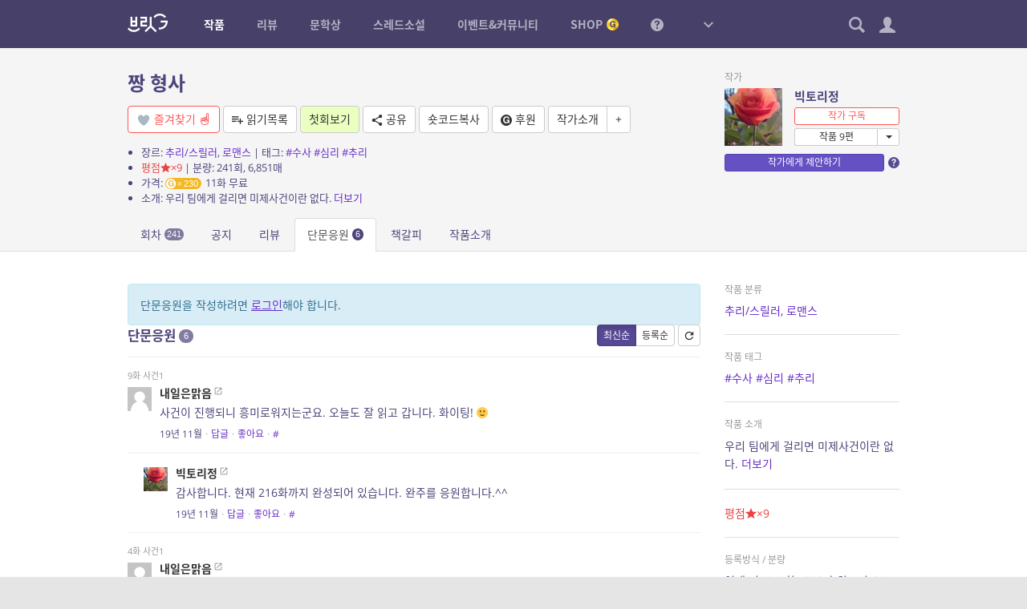

--- FILE ---
content_type: text/html; charset=UTF-8
request_url: https://britg.kr/novel-group/novel-comment/?novel_post_id=72076
body_size: 19478
content:
<!DOCTYPE html>
<html lang="ko-KR">
<head>
<meta charset="UTF-8">
<title>짱 형사 &#8211; 브릿G</title>
<meta name='robots' content='max-image-preview:large' />
	<style>img:is([sizes="auto" i], [sizes^="auto," i]) { contain-intrinsic-size: 3000px 1500px }</style>
	<meta name="viewport" content="width=1024,initial-scale=1.0">
<meta name="description" content="황금가지가 만든 참여형 온라인 소설 플랫폼, 다채로운 장르소설 연재, 중단편의 향연">
<meta name="keywords" content="브릿G, 브릿지, 황금가지, 웹소설, 장르소설, 연재, 리뷰, 비평, 문학상, 공모전, 단편소설">
<meta name="author" content="브릿G">
<link rel="icon" href="https://britg.kr/wp-content/uploads/bcp-favicon/d02a42d9cb3dec9320e5f550278911c7-1-32x32.png">
<link href="https://britg.kr/wp-content/uploads/britg/appicon/apple-touch-icon.png?ver=3.3.62" rel="apple-touch-icon">
<link href="https://britg.kr/wp-content/uploads/britg/appicon/apple-touch-icon-76x76.png?ver=3.3.62" rel="apple-touch-icon" sizes="76x76">
<link href="https://britg.kr/wp-content/uploads/britg/appicon/apple-touch-icon-120x120.png?ver=3.3.62" rel="apple-touch-icon" sizes="120x120">
<link href="https://britg.kr/wp-content/uploads/britg/appicon/apple-touch-icon-152x152.png?ver=3.3.62" rel="apple-touch-icon" sizes="152x152">
<link href="https://britg.kr/wp-content/uploads/britg/appicon/apple-touch-icon-180x180.png?ver=3.3.62" rel="apple-touch-icon" sizes="180x180">
<link href="https://britg.kr/wp-content/uploads/britg/appicon/icon-hires.png?ver=3.3.62" rel="icon" sizes="192x192">
<link href="https://britg.kr/wp-content/uploads/britg/appicon/icon-normal.png?ver=3.3.62" rel="icon" sizes="128x128">

<meta property="og:site_name" content="브릿G" />
<meta property="og:locale" content="ko_KR" />
<meta property="og:type" content="article" />
<meta property="og:url" content="https://britg.kr/novel-group/novel-comment/?novel_post_id=72076" />
<meta property="og:title" content="짱 형사 by 빅토리정" />
<meta property="og:description" content="우리 팀에게 걸리면 미제사건이란 없다." />
<meta property="og:image" content="https://britg.kr/wp-content/uploads/bcp-avatar/110528/06a00b1c7e59c5dabef6c96713f10522-200x200.jpg" />

<meta name="twitter:site" content="@britg_editor" />
<meta name="twitter:card" content="summary" />
<meta name="twitter:url" content="https://britg.kr/novel-group/novel-comment/?novel_post_id=72076" />
<meta name="twitter:title" content="짱 형사 by 빅토리정" />
<meta name="twitter:description" content="우리 팀에게 걸리면 미제사건이란 없다." />
<meta name="twitter:image" content="https://britg.kr/wp-content/uploads/bcp-avatar/110528/06a00b1c7e59c5dabef6c96713f10522-200x200.jpg" />

<meta name="google-site-verification" content="iwP5LwEqJndm5urJFsneDtHq3shhSvy876rBiKd6ws8"><link rel='stylesheet' id='wp-block-library-css' href='https://britg.kr/wp-includes/css/dist/block-library/style.css?ver=6.7.2' type='text/css' media='all' />
<style id='classic-theme-styles-inline-css' type='text/css'>
/**
 * These rules are needed for backwards compatibility.
 * They should match the button element rules in the base theme.json file.
 */
.wp-block-button__link {
	color: #ffffff;
	background-color: #32373c;
	border-radius: 9999px; /* 100% causes an oval, but any explicit but really high value retains the pill shape. */

	/* This needs a low specificity so it won't override the rules from the button element if defined in theme.json. */
	box-shadow: none;
	text-decoration: none;

	/* The extra 2px are added to size solids the same as the outline versions.*/
	padding: calc(0.667em + 2px) calc(1.333em + 2px);

	font-size: 1.125em;
}

.wp-block-file__button {
	background: #32373c;
	color: #ffffff;
	text-decoration: none;
}

</style>
<style id='global-styles-inline-css' type='text/css'>
:root{--wp--preset--aspect-ratio--square: 1;--wp--preset--aspect-ratio--4-3: 4/3;--wp--preset--aspect-ratio--3-4: 3/4;--wp--preset--aspect-ratio--3-2: 3/2;--wp--preset--aspect-ratio--2-3: 2/3;--wp--preset--aspect-ratio--16-9: 16/9;--wp--preset--aspect-ratio--9-16: 9/16;--wp--preset--color--black: #000000;--wp--preset--color--cyan-bluish-gray: #abb8c3;--wp--preset--color--white: #ffffff;--wp--preset--color--pale-pink: #f78da7;--wp--preset--color--vivid-red: #cf2e2e;--wp--preset--color--luminous-vivid-orange: #ff6900;--wp--preset--color--luminous-vivid-amber: #fcb900;--wp--preset--color--light-green-cyan: #7bdcb5;--wp--preset--color--vivid-green-cyan: #00d084;--wp--preset--color--pale-cyan-blue: #8ed1fc;--wp--preset--color--vivid-cyan-blue: #0693e3;--wp--preset--color--vivid-purple: #9b51e0;--wp--preset--gradient--vivid-cyan-blue-to-vivid-purple: linear-gradient(135deg,rgba(6,147,227,1) 0%,rgb(155,81,224) 100%);--wp--preset--gradient--light-green-cyan-to-vivid-green-cyan: linear-gradient(135deg,rgb(122,220,180) 0%,rgb(0,208,130) 100%);--wp--preset--gradient--luminous-vivid-amber-to-luminous-vivid-orange: linear-gradient(135deg,rgba(252,185,0,1) 0%,rgba(255,105,0,1) 100%);--wp--preset--gradient--luminous-vivid-orange-to-vivid-red: linear-gradient(135deg,rgba(255,105,0,1) 0%,rgb(207,46,46) 100%);--wp--preset--gradient--very-light-gray-to-cyan-bluish-gray: linear-gradient(135deg,rgb(238,238,238) 0%,rgb(169,184,195) 100%);--wp--preset--gradient--cool-to-warm-spectrum: linear-gradient(135deg,rgb(74,234,220) 0%,rgb(151,120,209) 20%,rgb(207,42,186) 40%,rgb(238,44,130) 60%,rgb(251,105,98) 80%,rgb(254,248,76) 100%);--wp--preset--gradient--blush-light-purple: linear-gradient(135deg,rgb(255,206,236) 0%,rgb(152,150,240) 100%);--wp--preset--gradient--blush-bordeaux: linear-gradient(135deg,rgb(254,205,165) 0%,rgb(254,45,45) 50%,rgb(107,0,62) 100%);--wp--preset--gradient--luminous-dusk: linear-gradient(135deg,rgb(255,203,112) 0%,rgb(199,81,192) 50%,rgb(65,88,208) 100%);--wp--preset--gradient--pale-ocean: linear-gradient(135deg,rgb(255,245,203) 0%,rgb(182,227,212) 50%,rgb(51,167,181) 100%);--wp--preset--gradient--electric-grass: linear-gradient(135deg,rgb(202,248,128) 0%,rgb(113,206,126) 100%);--wp--preset--gradient--midnight: linear-gradient(135deg,rgb(2,3,129) 0%,rgb(40,116,252) 100%);--wp--preset--font-size--small: 13px;--wp--preset--font-size--medium: 20px;--wp--preset--font-size--large: 36px;--wp--preset--font-size--x-large: 42px;--wp--preset--spacing--20: 0.44rem;--wp--preset--spacing--30: 0.67rem;--wp--preset--spacing--40: 1rem;--wp--preset--spacing--50: 1.5rem;--wp--preset--spacing--60: 2.25rem;--wp--preset--spacing--70: 3.38rem;--wp--preset--spacing--80: 5.06rem;--wp--preset--shadow--natural: 6px 6px 9px rgba(0, 0, 0, 0.2);--wp--preset--shadow--deep: 12px 12px 50px rgba(0, 0, 0, 0.4);--wp--preset--shadow--sharp: 6px 6px 0px rgba(0, 0, 0, 0.2);--wp--preset--shadow--outlined: 6px 6px 0px -3px rgba(255, 255, 255, 1), 6px 6px rgba(0, 0, 0, 1);--wp--preset--shadow--crisp: 6px 6px 0px rgba(0, 0, 0, 1);}:where(.is-layout-flex){gap: 0.5em;}:where(.is-layout-grid){gap: 0.5em;}body .is-layout-flex{display: flex;}.is-layout-flex{flex-wrap: wrap;align-items: center;}.is-layout-flex > :is(*, div){margin: 0;}body .is-layout-grid{display: grid;}.is-layout-grid > :is(*, div){margin: 0;}:where(.wp-block-columns.is-layout-flex){gap: 2em;}:where(.wp-block-columns.is-layout-grid){gap: 2em;}:where(.wp-block-post-template.is-layout-flex){gap: 1.25em;}:where(.wp-block-post-template.is-layout-grid){gap: 1.25em;}.has-black-color{color: var(--wp--preset--color--black) !important;}.has-cyan-bluish-gray-color{color: var(--wp--preset--color--cyan-bluish-gray) !important;}.has-white-color{color: var(--wp--preset--color--white) !important;}.has-pale-pink-color{color: var(--wp--preset--color--pale-pink) !important;}.has-vivid-red-color{color: var(--wp--preset--color--vivid-red) !important;}.has-luminous-vivid-orange-color{color: var(--wp--preset--color--luminous-vivid-orange) !important;}.has-luminous-vivid-amber-color{color: var(--wp--preset--color--luminous-vivid-amber) !important;}.has-light-green-cyan-color{color: var(--wp--preset--color--light-green-cyan) !important;}.has-vivid-green-cyan-color{color: var(--wp--preset--color--vivid-green-cyan) !important;}.has-pale-cyan-blue-color{color: var(--wp--preset--color--pale-cyan-blue) !important;}.has-vivid-cyan-blue-color{color: var(--wp--preset--color--vivid-cyan-blue) !important;}.has-vivid-purple-color{color: var(--wp--preset--color--vivid-purple) !important;}.has-black-background-color{background-color: var(--wp--preset--color--black) !important;}.has-cyan-bluish-gray-background-color{background-color: var(--wp--preset--color--cyan-bluish-gray) !important;}.has-white-background-color{background-color: var(--wp--preset--color--white) !important;}.has-pale-pink-background-color{background-color: var(--wp--preset--color--pale-pink) !important;}.has-vivid-red-background-color{background-color: var(--wp--preset--color--vivid-red) !important;}.has-luminous-vivid-orange-background-color{background-color: var(--wp--preset--color--luminous-vivid-orange) !important;}.has-luminous-vivid-amber-background-color{background-color: var(--wp--preset--color--luminous-vivid-amber) !important;}.has-light-green-cyan-background-color{background-color: var(--wp--preset--color--light-green-cyan) !important;}.has-vivid-green-cyan-background-color{background-color: var(--wp--preset--color--vivid-green-cyan) !important;}.has-pale-cyan-blue-background-color{background-color: var(--wp--preset--color--pale-cyan-blue) !important;}.has-vivid-cyan-blue-background-color{background-color: var(--wp--preset--color--vivid-cyan-blue) !important;}.has-vivid-purple-background-color{background-color: var(--wp--preset--color--vivid-purple) !important;}.has-black-border-color{border-color: var(--wp--preset--color--black) !important;}.has-cyan-bluish-gray-border-color{border-color: var(--wp--preset--color--cyan-bluish-gray) !important;}.has-white-border-color{border-color: var(--wp--preset--color--white) !important;}.has-pale-pink-border-color{border-color: var(--wp--preset--color--pale-pink) !important;}.has-vivid-red-border-color{border-color: var(--wp--preset--color--vivid-red) !important;}.has-luminous-vivid-orange-border-color{border-color: var(--wp--preset--color--luminous-vivid-orange) !important;}.has-luminous-vivid-amber-border-color{border-color: var(--wp--preset--color--luminous-vivid-amber) !important;}.has-light-green-cyan-border-color{border-color: var(--wp--preset--color--light-green-cyan) !important;}.has-vivid-green-cyan-border-color{border-color: var(--wp--preset--color--vivid-green-cyan) !important;}.has-pale-cyan-blue-border-color{border-color: var(--wp--preset--color--pale-cyan-blue) !important;}.has-vivid-cyan-blue-border-color{border-color: var(--wp--preset--color--vivid-cyan-blue) !important;}.has-vivid-purple-border-color{border-color: var(--wp--preset--color--vivid-purple) !important;}.has-vivid-cyan-blue-to-vivid-purple-gradient-background{background: var(--wp--preset--gradient--vivid-cyan-blue-to-vivid-purple) !important;}.has-light-green-cyan-to-vivid-green-cyan-gradient-background{background: var(--wp--preset--gradient--light-green-cyan-to-vivid-green-cyan) !important;}.has-luminous-vivid-amber-to-luminous-vivid-orange-gradient-background{background: var(--wp--preset--gradient--luminous-vivid-amber-to-luminous-vivid-orange) !important;}.has-luminous-vivid-orange-to-vivid-red-gradient-background{background: var(--wp--preset--gradient--luminous-vivid-orange-to-vivid-red) !important;}.has-very-light-gray-to-cyan-bluish-gray-gradient-background{background: var(--wp--preset--gradient--very-light-gray-to-cyan-bluish-gray) !important;}.has-cool-to-warm-spectrum-gradient-background{background: var(--wp--preset--gradient--cool-to-warm-spectrum) !important;}.has-blush-light-purple-gradient-background{background: var(--wp--preset--gradient--blush-light-purple) !important;}.has-blush-bordeaux-gradient-background{background: var(--wp--preset--gradient--blush-bordeaux) !important;}.has-luminous-dusk-gradient-background{background: var(--wp--preset--gradient--luminous-dusk) !important;}.has-pale-ocean-gradient-background{background: var(--wp--preset--gradient--pale-ocean) !important;}.has-electric-grass-gradient-background{background: var(--wp--preset--gradient--electric-grass) !important;}.has-midnight-gradient-background{background: var(--wp--preset--gradient--midnight) !important;}.has-small-font-size{font-size: var(--wp--preset--font-size--small) !important;}.has-medium-font-size{font-size: var(--wp--preset--font-size--medium) !important;}.has-large-font-size{font-size: var(--wp--preset--font-size--large) !important;}.has-x-large-font-size{font-size: var(--wp--preset--font-size--x-large) !important;}
:where(.wp-block-post-template.is-layout-flex){gap: 1.25em;}:where(.wp-block-post-template.is-layout-grid){gap: 1.25em;}
:where(.wp-block-columns.is-layout-flex){gap: 2em;}:where(.wp-block-columns.is-layout-grid){gap: 2em;}
:root :where(.wp-block-pullquote){font-size: 1.5em;line-height: 1.6;}
</style>
<link rel='stylesheet' id='bootstrap-css' href='https://britg.kr/wp-content/themes/britg/css/bootstrap.css?ver=3.3.7' type='text/css' media='all' />
<link rel='stylesheet' id='jquery-ui-css' href='https://britg.kr/wp-content/themes/bcp2/css/jquery-ui.css?ver=1.11.4' type='text/css' media='all' />
<link rel='stylesheet' id='bcp-common-css' href='https://britg.kr/wp-content/themes/bcp2/css/common.css?ver=1.6.3' type='text/css' media='all' />
<link rel='stylesheet' id='site-css' href='https://britg.kr/wp-content/themes/britg/css/site.css?ver=3.3.62' type='text/css' media='all' />
<link rel='stylesheet' id='site-common-css' href='https://britg.kr/wp-content/themes/britg/css/site-common.css?ver=3.3.62' type='text/css' media='all' />
<link rel='stylesheet' id='site-widget-css' href='https://britg.kr/wp-content/themes/britg/css/widget.css?ver=3.3.62' type='text/css' media='all' />
<link rel='stylesheet' id='site-setting-css' href='https://britg.kr/wp-content/themes/britg/css/setting.css?ver=3.3.62' type='text/css' media='all' />
<link rel='stylesheet' id='site-desktop-css' href='https://britg.kr/wp-content/themes/britg/css/site-desktop.css?ver=3.3.62' type='text/css' media='all' />
<style id='akismet-widget-style-inline-css' type='text/css'>

			.a-stats {
				--akismet-color-mid-green: #357b49;
				--akismet-color-white: #fff;
				--akismet-color-light-grey: #f6f7f7;

				max-width: 350px;
				width: auto;
			}

			.a-stats * {
				all: unset;
				box-sizing: border-box;
			}

			.a-stats strong {
				font-weight: 600;
			}

			.a-stats a.a-stats__link,
			.a-stats a.a-stats__link:visited,
			.a-stats a.a-stats__link:active {
				background: var(--akismet-color-mid-green);
				border: none;
				box-shadow: none;
				border-radius: 8px;
				color: var(--akismet-color-white);
				cursor: pointer;
				display: block;
				font-family: -apple-system, BlinkMacSystemFont, 'Segoe UI', 'Roboto', 'Oxygen-Sans', 'Ubuntu', 'Cantarell', 'Helvetica Neue', sans-serif;
				font-weight: 500;
				padding: 12px;
				text-align: center;
				text-decoration: none;
				transition: all 0.2s ease;
			}

			/* Extra specificity to deal with TwentyTwentyOne focus style */
			.widget .a-stats a.a-stats__link:focus {
				background: var(--akismet-color-mid-green);
				color: var(--akismet-color-white);
				text-decoration: none;
			}

			.a-stats a.a-stats__link:hover {
				filter: brightness(110%);
				box-shadow: 0 4px 12px rgba(0, 0, 0, 0.06), 0 0 2px rgba(0, 0, 0, 0.16);
			}

			.a-stats .count {
				color: var(--akismet-color-white);
				display: block;
				font-size: 1.5em;
				line-height: 1.4;
				padding: 0 13px;
				white-space: nowrap;
			}
		
</style>
<script type="text/javascript" src="https://britg.kr/wp-includes/js/jquery/jquery.js?ver=3.7.1" id="jquery-core-js"></script>
<script type="text/javascript" src="https://britg.kr/wp-includes/js/jquery/jquery-migrate.js?ver=3.4.1" id="jquery-migrate-js"></script>
<script type="text/javascript" src="https://britg.kr/wp-content/themes/bcp2/js/bootstrap.js?ver=3.3.2" id="bootstrap-js"></script>
<script type="text/javascript" src="https://britg.kr/wp-content/themes/bcp2/js/jquery-ui.js?ver=1.11.4" id="jquery-ui-js"></script>
<script type="text/javascript" src="https://britg.kr/wp-content/themes/bcp2/js/vendors.js?ver=1.6.3" id="vendors-js"></script>
<script type="text/javascript" id="bcp-js-extra">
/* <![CDATA[ */
var bcp = {"nonce":"d6b04a4ab4","ajax_url":"https:\/\/britg.kr\/wp-admin\/admin-ajax.php?action=bcp","request_url":"https:\/\/britg.kr\/wp-admin\/admin-post.php?action=bcp","home_url":"https:\/\/britg.kr","site_url":"https:\/\/britg.kr","theme_url":"https:\/\/britg.kr\/wp-content\/themes\/bcp2","theme_img_url":"https:\/\/britg.kr\/wp-content\/themes\/bcp2\/img","stylesheet_url":"https:\/\/britg.kr\/wp-content\/themes\/britg","login_url":"https:\/\/britg.kr\/wp-login.php","register_url":"https:\/\/britg.kr\/wp-login.php?action=register","is_admin":"","is_frontend":"","is_user_logged_in":"","is_mobile":"","is_localhost":"","user_id":"0","user_login":"","user_level":"-1","locale":"ko_KR","os":"mac","win_ver":null,"browser":"chrome","msie_version":"0","gmt_offset":"9","user_setting":{"path":"\/","time":1768456360,"secure":true,"must_login":true,"expires":31536000},"human_date_format":{"d":"%s \uc804","m":"M\uc6d4 D\uc77c","y":"YYYY\ub144 M\uc6d4","min":"%s\ubd84","mins":"%s\ubd84","hour":"%s\uc2dc\uac04","hours":"%s\uc2dc\uac04","day":"%s\uc77c","days":"%s\uc77c"}};
/* ]]> */
</script>
<script type="text/javascript" id="bcp-js-before">
/* <![CDATA[ */
bcp.is_frontend = true;
/* ]]> */
</script>
<script type="text/javascript" src="https://britg.kr/wp-content/themes/bcp2/js/bcp.js?ver=1.6.3" id="bcp-js"></script>
<script type="text/javascript" id="site-js-extra">
/* <![CDATA[ */
var site_vars = {"novel_post_min_page":"2","novel_post_max_page":"100","novel_post_single_min_page":"2","novel_post_single_max_page":"300","novel_post_min_page_for_coin":"20","novel_post_single_min_page_for_coin":"20","novel_read_sec":"0.5","novel_symread_count_1":"0","novel_symread_count_2":"200","novel_symread_count_3":"500","novel_symread_count_4":"1000","novel_symread_count_5":"2000","novel_like_count_1":"20","novel_like_count_2":"100","novel_like_count_3":"300","novel_like_count_4":"600","novel_like_count_5":"1000","novel_survey_limit_level_1":"1","novel_survey_limit_level_2":"2","novel_survey_limit_level_3":"3","novel_survey_min_coin":"1","novel_survey_min_close_day":"7","novel_survey_max_close_day":"30","novel_editor_buttons":"styleselect, bold, italic, underline, strikethrough, alignleft, aligncenter, alignright, outdent, indent, blockquote, bcp_charmap, link, unlink, removeformat, bcp_footnote, bcp_imgup, bcp_hr, bcp_pastetext, fullscreen, site_nprestore","novel_board_editor_buttons":"bold, italic, underline, strikethrough, alignleft, aligncenter, alignright, outdent, indent, blockquote, link, unlink, removeformat, bcp_imgup, site_novel, site_review, site_mention","novel_sleep_day":"50","novel_author_regular_promote_post":"20","novel_author_regular_promote_single":"3","novel_author_regular_promote_re_req_day":"1","novel_author_regular_pass_re_req_day":"1","novel_best_rate_read":"0.1","novel_best_rate_review":"20","novel_best_rate_sale":"5","novel_best_rate_like":"10","novel_best_rate_rate":"1.5","novel_best_rate_comment":"3","novel_best_min":"1","novel_ordered_days":"30","novel_ordered_rate_min":"1","novel_new_days":"3","novel_graph_max_reaction":"500","novel_max_post":"30","novel_short_max_post":"3","novel_min_post_for_finish":"3","novel_editor_max_images":"5","novel_rightsguide":"\ubcf8 \uc791\ud488\uc740 \uc800\uc791\uad8c\ubc95\uc758 \ubcf4\ud638\ub97c \ubc1b\uc73c\uba70, \uc800\uc791\uad8c\uc790(\ube0c\ub9bfG\uac00 \ub300\ub9ac\uad8c\uc790\uc77c \uacbd\uc6b0 \ube0c\ub9bfG)\uc758 \uc2b9\uc778 \uc5c6\uc774 \ubb34\ub2e8\uc73c\ub85c \ubcf5\uc81c, \uacf5\uc5f0, \uacf5\uc911\uc1a1\uc2e0, \uc804\uc2dc, \ubc30\ud3ec, \ub300\uc5ec, 2\ucc28\uc801\uc800\uc791\ubb3c \uc791\uc131\uc758 \ubc29\ubc95\uc73c\ub85c \uce68\ud574\ub97c \uae08\ud569\ub2c8\ub2e4. \uce68\ud574\ud55c \uacbd\uc6b0\uc5d0\ub294 5\ub144 \uc774\ud558\uc758 \uc9d5\uc5ed \ub610\ub294 5\ucc9c\ub9cc\uc6d0 \uc774\ud558\uc758 \ubc8c\uae08\uc5d0 \ucc98\ud558\uac70\ub098 \uc774\ub97c \ubcd1\uacfc\ud560 \uc218 \uc788\uc2b5\ub2c8\ub2e4.(\u300c\uc800\uc791\uad8c\ubc95\u300d \uc81c136\uc870\uc81c1\ud56d\uc81c1\ud638). \ub610\ud55c \ubd88\ubc95 \ubcf5\uc81c\ubb3c\uc784\uc744 \uc54c\uace0\ub3c4 \uc18c\uc720\ud55c \uacbd\uc6b0 \ubd88\ubc95\ubcf5\uc81c\ubb3c \uc18c\uc9c0\uc8c4\uc5d0 \ud574\ub2f9\ud558\uc5ec \ubb34\uac70\uc6b4 \ubc95\uc801 \ucc45\uc784\uc744 \ubb3c\uc744 \uc218 \uc788\uc2b5\ub2c8\ub2e4. <a href=\"\/rightsguide\" target=\"_blank\">\uc790\uc138\ud788 \ubcf4\uae30<\/a>","review_min_page":"1","review_max_page":"500","review_best_rate_like":"20","review_best_rate_comment":"2","review_ordered_days":"5","reviewer_ordered_days":"30","review_new_days":"7","review_editor_buttons":"bold, italic, underline, strikethrough, alignleft, aligncenter, alignright, outdent, indent, blockquote, bcp_charmap, link, unlink, removeformat, bcp_imgup, bcp_hr, bcp_smiley, bcp_footnote, site_spo, site_novel, site_mention, site_postrestore, fullscreen","mentoring_editor_buttons":"forecolor, bold, italic, underline, strikethrough, alignleft, aligncenter, alignright, outdent, indent, blockquote, bcp_charmap, link, unlink, removeformat, bcp_footnote, fullscreen","review_poke_min_coin":"50","review_poke_max_coin_lv0":"1000","review_poke_max_coin_lv1":"1000","review_poke_max_coin_lv2":"1000","review_poke_max_coin_lv3":"1000","review_poke_min_page":"2","review_poke_max_page":"500","review_poke_max_receive":"5","review_poke_max_send":"5","review_poke_pending_day":"14","review_poke_writing_day":"30","review_poke_selecting_day":"7","review_contest_min_coin":"10","review_contest_serial_recomm_coin":"100","review_contest_min_close_day":"14","review_contest_max_close_day":"30","review_contest_selecting_day":"7","review_contest_min_page":"2","review_contest_max_page":"500","review_contest_max_coin_lv0":"1000","review_contest_max_coin_lv1":"1000","review_contest_max_coin_lv2":"1500","review_contest_max_coin_lv3":"1500","rncr_min_page":"2","rncr_max_page":"500","rncr_min_novel_embed":"2","rncr_max_novel_embed":"50","rncr_editor_buttons":"bold, italic, underline, strikethrough, alignleft, aligncenter, alignright, outdent, indent, blockquote, bcp_charmap, link, unlink, removeformat, bcp_imgup, bcp_hr, bcp_smiley, bcp_footnote, site_spo, site_novel, site_postrestore, site_mention, fullscreen","mileage_for_certify":"1000","mileage_for_login":"10","mileage_for_novel_post_publish":"100","mileage_for_novel_post_read":"10","mileage_for_novel_comment":"10","mileage_for_review_publish":"100","mileage_for_payreward_life":"365","mileage_for_certify_life":"30","mileage_for_login_life":"30","mileage_for_novel_post_publish_life":"30","mileage_for_novel_post_read_life":"30","mileage_for_novel_comment_life":"30","mileage_for_review_publish_life":"30","mileage_for_shop_product_life":"30","requestable_coin2cash_min":"300","accuse_critical_blind":"3","accuse_day_limit":"3","accuse_period_limit":"60","sendnote_day_limit":"100","footerwidget_novel_publish_ordered_days":"7","footerwidget_novel_regular_ordered_days":"7","footerwidget_novel_pilot_ordered_days":"7","footerwidget_novel_single_ordered_days":"7","footerwidget_review_ordered_days":"3","donate_max_coin":"500","comment_placeholder_novel":"\uc5ec\ub7ec\ubd84\uc758 \ud55c\ub9c8\ub514 \uc751\uc6d0\uc774 \uc791\uac00\uc5d0\uac8c \ud070 \ud798\uc774 \ub429\ub2c8\ub2e4. \uace8\ub4dc\ucf54\uc778\uacfc \ud55c\uc815\ud310 \uad7f\uc988\ub97c \ub4dc\ub9ac\ub294 30\uc77c \uc5f0\uc18d \ub2e8\ubb38\uc751\uc6d0 \uc774\ubca4\ud2b8\uac00 \uc0c1\uc2dc \uc9c4\ud589 \uc911\uc785\ub2c8\ub2e4.","comment_placeholder_review":"\ub9ac\ubdf0\uc5b4\uc5d0\uac8c \ud55c\ub9c8\ub514 \uc751\uc6d0\uc744 \ubcf4\ub0b4\uc8fc\uc138\uc694. \ub2e8, \uc545\uc758\uc801\uc778 \uae00\uc740 \uad00\ub9ac\uc790\uc758 \uc81c\uc7ac\ub97c \ubc1b\uc744 \uc218 \uc788\uc2b5\ub2c8\ub2e4.","comment_placeholder_rncr":"\ub9ac\ubdf0\uc5b4\uc5d0\uac8c \ud55c\ub9c8\ub514 \uc751\uc6d0\uc744 \ubcf4\ub0b4\uc8fc\uc138\uc694. \ub2e8, \uc545\uc758\uc801\uc778 \uae00\uc740 \uad00\ub9ac\uc790\uc758 \uc81c\uc7ac\ub97c \ubc1b\uc744 \uc218 \uc788\uc2b5\ub2c8\ub2e4.","threadnovel_leading_min":"10","threadnovel_leading_max":"300","threadnovel_concept_max":"1000","threadnovel_epilogue_max":"1000","threadnovel_open_coin":"1","threadnovel_comment_text_min":"10","threadnovel_comment_text_max":"200","threadnovel_comment_freeze_sec":"60","threadnovel_content_min_page":"1","threadnovel_content_max_page":"500","threadnovel_user_ids":["9","3","5","102","19","17","23","123665","22","20","1877"],"threadnovel_step_active_days":"20","threadnovel_step_close_days":"15","threadnovel_editor_buttons":"bold, italic, underline, strikethrough, alignleft, aligncenter, alignright, outdent, indent, blockquote, charmap, removeformat","threadnovel_novellist_ad_ord":"5","coin_unit":"G","mileage_unit":"M","point_unit":"P","won_unit":"\uc6d0","rate_per_coin":"0.01","rate_per_mileage":"1","notify_unchecked":"0","note_unchecked":"0","coin_charge_page_url":"https:\/\/britg.kr\/shop\/coin-charge\/"};
/* ]]> */
</script>
<script type="text/javascript" src="https://britg.kr/wp-content/themes/britg/js/site.js?ver=3.3.62" id="site-js"></script>
<script type="text/javascript" src="https://britg.kr/wp-content/themes/britg/js/setting.js?ver=3.3.62" id="site-setting-js"></script>
<script type="text/javascript" id="shop-js-extra">
/* <![CDATA[ */
var shop_vars = {"main_page_id":"182","pay_page_id":"1107","order_page_id":"1110","cart_page_id":"1109","help_page_id":"1108","coupon_page_id":"","delivery_cost":"2500","delivery_cost_min":"10000","delivery_vendors":{"doortodoor":{"name":"CJ\ub300\ud55c\ud1b5\uc6b4","url":"https:\/\/www.cjlogistics.com\/ko\/tool\/parcel\/newTracking?gnbInvcNo=%s"},"hlc":{"name":"\ub86f\ub370","url":"https:\/\/www.lotteglogis.com\/home\/reservation\/tracking\/linkView?InvNo=%s"},"epost":{"name":"\uc6b0\uccb4\uad6d","url":"http:\/\/service.epost.go.kr\/trace.RetrieveRegiPrclDeliv.postal?sid1=%s"},"hanjin":{"name":"\ud55c\uc9c4","url":"http:\/\/www.hanjin.co.kr\/Delivery_html\/inquiry\/result_waybill.jsp?wbl_num=%s"},"ilogen":{"name":"\ub85c\uc820","url":"http:\/\/d2d.ilogen.com\/d2d\/delivery\/invoice_tracesearch_quick.jsp?slipno=%s"}},"cart_cookie_life":"336","buffer":"1","quantity_max":"20","image_sizes":{"thumbnail":[200,200,true],"medium":[500,500,true],"large":[1000,1000,false]},"products":[]};
/* ]]> */
</script>
<script type="text/javascript" src="https://britg.kr/wp-content/themes/britg/js/shop.js?ver=3.3.62" id="shop-js"></script>
<link rel="https://api.w.org/" href="https://britg.kr/api/" /><link rel="alternate" title="JSON" type="application/json" href="https://britg.kr/api/wp/v2/pages/92" /><link rel="canonical" href="https://britg.kr/novel-group/novel-comment/" />
<link rel='shortlink' href='https://britg.kr/?p=92' />
<link rel="icon" href="https://britg.kr/wp-content/uploads/2025/05/cropped-britg_favicon-1-32x32.png" sizes="32x32" />
<link rel="icon" href="https://britg.kr/wp-content/uploads/2025/05/cropped-britg_favicon-1-192x192.png" sizes="192x192" />
<link rel="apple-touch-icon" href="https://britg.kr/wp-content/uploads/2025/05/cropped-britg_favicon-1-180x180.png" />
<meta name="msapplication-TileImage" content="https://britg.kr/wp-content/uploads/2025/05/cropped-britg_favicon-1-270x270.png" />
</head>
<body class="no-js desktop logged-out locale-ko-kr page-novel-comment-php page-template-default page page-id-92 page-child parent-pageid-108 singular single-page page-novel-comment page-parent-108 page-parent-novel-group page-root-108 page-root-novel-group novel novel-singular novel-comment">


<div id="wrapper">
	
	
<header id="header" role="menubar">
	<div class="container-fluid">
		<div id="gnb">
			<a href="https://britg.kr" class="logo ">
								<img src="https://britg.kr/wp-content/themes/britg/img/gnb-logo.png?ver=0619" width="50">
							</a>
			
			<ul class="menus"><li class="menu-item-novels active"><a href="https://britg.kr/novels/" title="작품"><span>작품</span></a>
<ul class="sub-menu">
<li class="menu-item-novels"><a href="https://britg.kr/novels/novel-serial/" title="연재 작품"><span>연재 작품</span></a></li>
<li class="menu-item-novels"><a href="https://britg.kr/novels/novel-single/" title="중단편 작품"><span>중단편 작품</span></a></li>
<li class="menu-item-novels"><a href="https://britg.kr/novels/novel-best/" title="베스트 작품"><span>베스트 작품</span></a></li>
<li class="menu-item-novels"><a href="https://britg.kr/novels/novel-recommend/" title="편집부 추천작"><span>편집부 추천작</span></a></li>
<li class="menu-item-novels"><a href="https://britg.kr/novels/novel-publish/" title="출판 작품 연재"><span>출판 작품 연재</span></a></li>
<li class="menu-item-novels"><a href="https://britg.kr/novels/novel-finish/" title="완결 연재"><span>완결 연재</span></a></li>
<li class="menu-item-novel-group"><a href="https://britg.kr/novel-group/novel-payposts/" title="유료 작품"><span>유료 작품</span></a></li>
<li class="menu-item-novels"><a href="https://britg.kr/novels/novel-selections/" title="편집부 추천 셀렉션"><span>편집부 추천 셀렉션</span></a></li>
</ul>
</li>
<li class="menu-item-reviews"><a href="https://britg.kr/reviews/" title="리뷰"><span>리뷰</span></a>
<ul class="sub-menu">
<li class="menu-item-reviews"><a href="https://britg.kr/reviews/" title="리뷰들"><span>리뷰들</span></a></li>
<li class="menu-item-reviews"><a href="https://britg.kr/reviews/review-contest/" title="리뷰 공모"><span>리뷰 공모</span></a></li>
<li class="menu-item-reviews"><a href="https://britg.kr/reviews/review-poke/" title="리뷰 의뢰"><span>리뷰 의뢰</span></a></li>
<li class="menu-item-reviews"><a href="https://britg.kr/reviews/reviewer-novel-curations/" title="리뷰어의 큐레이션"><span>리뷰어의 큐레이션</span></a></li>
<li class="menu-item-reviews"><a href="https://britg.kr/reviews/review-recommend/" title="추천 리뷰"><span>추천 리뷰</span></a></li>
<li class="menu-item-reviews"><a href="https://britg.kr/reviews/reviewart/" title="팬아트&#038;캘리"><span>팬아트&#038;캘리</span></a></li>
</ul>
</li>
<li class="menu-item-awards"><a href="https://britg.kr/awards/" title="문학상"><span>문학상</span></a>
<ul class="sub-menu">
<li class=""><a href="https://britg.kr/award/2025project/" title="작가 프로젝트"><span>작가 프로젝트 <span class="label label-success">접수</span></span></a></li>
<li class=""><a href="https://britg.kr/award/deajeon2025/" title="과학소재 단편소설 공모전"><span>과학소재 단편소설 공모전</span></a></li>
<li class=""><a href="https://britg.kr/award/goldendragon8/" title="황금드래곤 문학상"><span>황금드래곤 문학상 <span class="label label-warning">2차심사</span></span></a></li>
</ul>
</li>
<li class="menu-item-projects"><a href="https://britg.kr/projects/threadnovels/" title="스레드소설"><span>스레드소설</span></a></li>
<li class="menu-item-community"><a href="https://britg.kr/community/" title="이벤트&amp;커뮤니티"><span>이벤트&커뮤니티</span></a>
<ul class="sub-menu">
<li class="menu-item-community"><a href="https://britg.kr/community/events/" title="이벤트"><span>이벤트</span></a></li>
<li class="menu-item-community"><a href="https://britg.kr/community/freeboard/" title="자유게시판"><span>자유게시판</span></a></li>
<li class="menu-item-ip-books"><a href="https://britg.kr/ip-books/" title="IP현황&#038;문의"><span>IP현황&#038;문의</span></a></li>
<li class="menu-item-community"><a href="https://britg.kr/community/magazine/" title="매거진"><span>매거진</span></a></li>
<li class="menu-item-community"><a href="https://britg.kr/community/notice/" title="소식&#038;공지"><span>소식&#038;공지</span></a></li>
<li class="menu-item-community"><a href="https://britg.kr/community/faq/" title="자주묻는질문"><span>자주묻는질문</span></a></li>
<li class="menu-item-community"><a href="https://britg.kr/community/contact/" title="1:1 문의"><span>1:1 문의</span></a></li>
</ul>
</li>
<li class="menu-item-shop"><a href="https://britg.kr/shop/" title="SHOP"><span>SHOP</span></a>
<ul class="sub-menu">
<li class="menu-item-shop"><a href="https://britg.kr/shop/coin-charge/" title="골드코인 충전"><span>골드코인 충전</span></a></li>
<li class="menu-item-shop"><a href="https://britg.kr/shop/shop-products/" title="브릿G 상품들"><span>브릿G 상품들</span></a></li>
<li class="menu-item-shop"><a href="https://britg.kr/shop/point-shop/" title="포인트샵"><span>포인트샵</span></a></li>
<li class="menu-item-shop"><a href="https://britg.kr/shop/coupon-register/" title="쿠폰 등록"><span>쿠폰 등록</span></a></li>
</ul>
</li>
<li class="menu-item-tips"><a href="https://britg.kr/tips/" title="브릿G 사용법"><span><span class="icon icon-question-fcircle"></span></span></a></li>
</ul>			
			<a href="#" class="menu-sitemap-dropdown-toggle"><span class="icon icon-arrow-down"></span></a>
		</div><!-- #gnb -->
	
		<div id="cnb">
			<div class="cnb-item search-item dropdown">
				<a class="dropdown-toggle" data-toggle="dropdown" href="#"><span class="icon icon-search"></span></a>
				<div id="menu-search" class="dropdown-menu">
					<form role="search" method="get" class="searchform" action="https://britg.kr">
	<div class="input-group">
		<input type="text" value="" name="s" class="form-control" placeholder="검색..." />
		<span class="input-group-btn">
			<button class="btn btn-default" type="submit"><span class="icon icon-search"></span></button>
		</span>
	</div>
</form>									</div>
			</div>
			
						
			<div class="cnb-item setting-item dropdown">
								<a href="#" class="dropdown-toggle" data-toggle="dropdown"><span class="icon icon-user"></span></a>
								
								
				<div id="menu-setting" class="dropdown-menu">
						
	<form id="bcp-loginform" class="bcp-loginform " action="https://britg.kr/wp-login.php" method="post">
		<input type="hidden" name="redirect_to" value="/novel-group/novel-comment/?novel_post_id=72076" />
		
		<div class="login-username form-group">
			<label>사용자 아이디</label>
			<input type="text" name="log" class="form-control " placeholder="사용자 아이디" />
		</div>
		<div class="login-password form-group">
			<label>비밀번호</label>
			<input type="password" name="pwd" class="form-control " value="" placeholder="비밀번호" />
		</div>
		<div class="login-remember checkbox">
			<label><input name="rememberme" type="checkbox" value="forever" checked="checked" /> 로그인 유지</label>
		</div>
		<input type="hidden" name="my_ent" value="pnLTTOvb4H6acTuBk5y84ZqKJpHkarG7L/ZINf5BxTM=">		<div class="login-submit form-group">
			<input type="submit" class="btn btn-primary btn-block " value="로그인" />
		</div>
				<div class="login-nav">
						<a href="https://britg.kr/wp-login.php?action=register" class="register-link">회원가입</a>
			<span class="sep">|</span>
						<a href="https://britg.kr/wp-login.php?action=lostpassword"  class="lostpassword-link">아이디/비밀번호 찾기</a>
		</div>
		
		<div class='mt-20'><a href='https://nid.naver.com/oauth2.0/authorize?response_type=code&client_id=8XEXetqVO7Y2OsGeqRhb&redirect_uri=https%3A%2F%2Fbritg.kr%2Fnaver-callback&state=256a7f9bfcee0a73886dfc95f070f671&locale=ko_KR' class='naverlogin-btn btn btn-block'><img src='https://britg.kr/wp-content/themes/britg/img/naver-login.png'></a></div>		
		<div class="mt-20">
			<a href="https://kauth.kakao.com/oauth/authorize?client_id=2b8753c3e960a53314d64bc7d1b8fc53&redirect_uri=https%3A%2F%2Fbritg.kr%2Fkakao-callback&response_type=code&lang=ko" class="naverlogin-btn btn btn-block" style='background-color:#FFEA0F;'><img src='/wp-content/uploads/britg/btn_kakao_black.png'></a>
		</div>
		
	</form>
					</div>
				
							</div>
		</div><!-- #cnb -->
	</div>
	
	<div id="menu-sitemap">
		<div class="container-fluid">
			<ul class="menus"><li class="menu-item-novels active"><a href="https://britg.kr/novels/" title="작품"><span>작품</span></a>
<ul class="sub-menu">
<li class="menu-item-novels"><a href="https://britg.kr/novels/novel-serial/" title="연재 작품"><span>연재 작품</span></a></li>
<li class="menu-item-novels"><a href="https://britg.kr/novels/novel-single/" title="중단편 작품"><span>중단편 작품</span></a></li>
<li class="menu-item-novels"><a href="https://britg.kr/novels/novel-best/" title="베스트 작품"><span>베스트 작품</span></a></li>
<li class="menu-item-novels"><a href="https://britg.kr/novels/novel-recommend/" title="편집부 추천작"><span>편집부 추천작</span></a></li>
<li class="menu-item-novels"><a href="https://britg.kr/novels/novel-publish/" title="출판 작품 연재"><span>출판 작품 연재</span></a></li>
<li class="menu-item-novels"><a href="https://britg.kr/novels/novel-finish/" title="완결 연재"><span>완결 연재</span></a></li>
<li class="menu-item-novel-group"><a href="https://britg.kr/novel-group/novel-payposts/" title="유료 작품"><span>유료 작품</span></a></li>
<li class="menu-item-novels"><a href="https://britg.kr/novels/novel-selections/" title="편집부 추천 셀렉션"><span>편집부 추천 셀렉션</span></a></li>
</ul>
</li>
<li class="menu-item-reviews"><a href="https://britg.kr/reviews/" title="리뷰"><span>리뷰</span></a>
<ul class="sub-menu">
<li class="menu-item-reviews"><a href="https://britg.kr/reviews/" title="리뷰들"><span>리뷰들</span></a></li>
<li class="menu-item-reviews"><a href="https://britg.kr/reviews/review-contest/" title="리뷰 공모"><span>리뷰 공모</span></a></li>
<li class="menu-item-reviews"><a href="https://britg.kr/reviews/review-poke/" title="리뷰 의뢰"><span>리뷰 의뢰</span></a></li>
<li class="menu-item-reviews"><a href="https://britg.kr/reviews/reviewer-novel-curations/" title="리뷰어의 큐레이션"><span>리뷰어의 큐레이션</span></a></li>
<li class="menu-item-reviews"><a href="https://britg.kr/reviews/review-recommend/" title="추천 리뷰"><span>추천 리뷰</span></a></li>
<li class="menu-item-reviews"><a href="https://britg.kr/reviews/reviewart/" title="팬아트&#038;캘리"><span>팬아트&#038;캘리</span></a></li>
</ul>
</li>
<li class="menu-item-awards"><a href="https://britg.kr/awards/" title="문학상"><span>문학상</span></a>
<ul class="sub-menu">
<li class=""><a href="https://britg.kr/award/2025project/" title="작가 프로젝트"><span>작가 프로젝트 <span class="label label-success">접수</span></span></a></li>
<li class=""><a href="https://britg.kr/award/deajeon2025/" title="과학소재 단편소설 공모전"><span>과학소재 단편소설 공모전</span></a></li>
<li class=""><a href="https://britg.kr/award/goldendragon8/" title="황금드래곤 문학상"><span>황금드래곤 문학상 <span class="label label-warning">2차심사</span></span></a></li>
</ul>
</li>
<li class="menu-item-projects"><a href="https://britg.kr/projects/threadnovels/" title="스레드소설"><span>스레드소설</span></a></li>
<li class="menu-item-community"><a href="https://britg.kr/community/" title="이벤트&amp;커뮤니티"><span>이벤트&커뮤니티</span></a>
<ul class="sub-menu">
<li class="menu-item-community"><a href="https://britg.kr/community/events/" title="이벤트"><span>이벤트</span></a></li>
<li class="menu-item-community"><a href="https://britg.kr/community/freeboard/" title="자유게시판"><span>자유게시판</span></a></li>
<li class="menu-item-ip-books"><a href="https://britg.kr/ip-books/" title="IP현황&#038;문의"><span>IP현황&#038;문의</span></a></li>
<li class="menu-item-community"><a href="https://britg.kr/community/magazine/" title="매거진"><span>매거진</span></a></li>
<li class="menu-item-community"><a href="https://britg.kr/community/notice/" title="소식&#038;공지"><span>소식&#038;공지</span></a></li>
<li class="menu-item-community"><a href="https://britg.kr/community/faq/" title="자주묻는질문"><span>자주묻는질문</span></a></li>
<li class="menu-item-community"><a href="https://britg.kr/community/contact/" title="1:1 문의"><span>1:1 문의</span></a></li>
</ul>
</li>
<li class="menu-item-shop"><a href="https://britg.kr/shop/" title="SHOP"><span>SHOP</span></a>
<ul class="sub-menu">
<li class="menu-item-shop"><a href="https://britg.kr/shop/coin-charge/" title="골드코인 충전"><span>골드코인 충전</span></a></li>
<li class="menu-item-shop"><a href="https://britg.kr/shop/shop-products/" title="브릿G 상품들"><span>브릿G 상품들</span></a></li>
<li class="menu-item-shop"><a href="https://britg.kr/shop/point-shop/" title="포인트샵"><span>포인트샵</span></a></li>
<li class="menu-item-shop"><a href="https://britg.kr/shop/coupon-register/" title="쿠폰 등록"><span>쿠폰 등록</span></a></li>
</ul>
</li>
<li class="menu-item-tips"><a href="https://britg.kr/tips/" title="브릿G 사용법"><span><span class="icon icon-question-fcircle"></span></span></a></li>
</ul>			
			<div class="other-menus">
				<a href="https://britg.kr/about/">브릿G 소개</a><span>&middot;</span><a href="https://britg.kr/get-started/">브릿G 둘러보기</a><span>&middot;</span><a href="https://britg.kr/tips/">브릿G 사용법</a><span>&middot;</span><a href="https://britg.kr/docs/service-terms/">회원약관</a><span>&middot;</span><a href="https://britg.kr/docs/paid-service-terms/">유료이용약관</a><span>&middot;</span><a href="https://britg.kr/docs/privacy-policy/">개인정보처리방침</a><span>&middot;</span><a href="https://britg.kr/rightsguide/">저작권보호</a>			</div>
		</div>
	</div>
	
	</header>


<div id="header-space"></div>
	
	<div id="main">
		
				
		<div id="main-inside" class="clearfix">
			
					<header id="novel-header" class="entry-header block-default has-nav-tabs">
	<div class="container-fluid">
		<div class="row">
			<div class="col-xs-9">
				<h1 class="entry-title">
					<a href="https://britg.kr/novel-group/novel-posts/?novel_post_id=72076">짱 형사</a>				</h1>
				
				<div class="buttons">
					<span class="bcp-like" data-async="" data-object_type="novel" data-object_id="72076" data-label="즐겨찾기" data-cancel_label="즐겨찾기" data-meta_key="novel-serial" data-liked="0" data-count="2"><button type="button" class="like-link btn like-btn like-anim"></span><span class="like-label">즐겨찾기</span> <span class="like-icon-count like-icon-count-1"></span></button></span> <a class="btn btn-default mylist-folders-btn " data-object_id="72076"><span class="icon icon-playlist-add"></span> 읽기목록</a> <a href="https://britg.kr/novel-group/novel-post/?np_id=144225&novel_post_id=72076" class="btn btn-default" style="background-color: #eaffc0">첫회보기</a> <a class="btn btn-default share-link"><span class="icon icon-share-1"></span> 공유</a> <a class="btn btn-default shortcode-link" data-value="[novel id=&quot;72076&quot;]">숏코드복사</a> <a class="btn btn-default donate-link" data-object_type="novel" data-object_id="72076"><span class="siteicon siteicon-coin"></span> 후원</a> <div class="btn-group"><a href="https://britg.kr/novel-author/3810" class="btn btn-default">작가소개</a><span class="bcp-like" data-async="" data-object_type="author" data-object_id="3810" data-label="좋아요" data-cancel_label="좋아요 취소" data-liked="0" data-count="2"><button type="button" class="like-link btn btn-default">&#43;</button></span></div>				</div>
				
								
								<div class="summary">
					<ul>
						<li>
							장르: <a class="genre-link" href="https://britg.kr/novels/#genre-detective">추리/스릴러</a>, <a class="genre-link" href="https://britg.kr/novels/#genre-romance">로맨스</a> | 태그: <a class="tag-link" href="https://britg.kr/novels/#tag-%EC%88%98%EC%82%AC">#수사</a> <a class="tag-link" href="https://britg.kr/novels/#tag-%EC%8B%AC%EB%A6%AC">#심리</a> <a class="tag-link" href="https://britg.kr/novels/#tag-%EC%B6%94%EB%A6%AC">#추리</a>						</li>
						<li>
							<span class="text-notify-color">평점<span class="icon icon-star mt--2"></span>&times;9</span> | 분량: 241회, 6,851매						</li>
						<li>가격: <span class="coin-label coin-label-sm mr-2">230</span> 11화 무료</li>						<li class="about-short">
							<span class="display-inline-block width-100per"><span class="about"><span>소개: 우리 팀에게 걸리면 미제사건이란 없다.</span>&nbsp;<a href="https://britg.kr/novel-group/novel-about/?novel_post_id=72076" class="about-toggle-btn">더보기</a></span></span>						</li>
						<li class="about-full hidden">
							소개: 우리 팀에게 걸리면 미제사건이란 없다.&nbsp;<a href="#" class="about-toggle-btn">접기</a>						</li>
					</ul>
				</div>
								
								
								
								
								
							</div>
			<div class="col-xs-3">
				<div class="author-info">
					<div class="lb">작가</div>
										<a class="image" href="https://britg.kr/novel-author/3810"><img src="https://britg.kr/wp-content/uploads/bcp-avatar/110528/06a00b1c7e59c5dabef6c96713f10522-100x100.jpg" class="avatar"></a>
					
					<div class="image-aside">
						<h3 class="text-ellipsis"><a href="https://britg.kr/novel-author/3810">빅토리정</a></h3>
						<div class="author-utils"><span class="bcp-like" data-async="" data-object_type="author" data-object_id="3810" data-label="작가 구독" data-cancel_label="작가 구독" data-liked="0" data-count="2"><button type="button" class="like-link btn like-btn btn-xs btn-block"><span class="like-label">작가 구독</span></button></span></div>
						<div class="author-novels btn-group btn-group-justified dropright">
							<a href="https://britg.kr/novel-author/3810" class="btn btn-default btn-xs author-novels-link">작품 9편</a>
							<a class="btn btn-default btn-xs dropdown-toggle" data-toggle="dropdown"><span class="caret"></span></a>
							<ul class="dropdown-menu">
								<li><a href=https://britg.kr/novel-group/novel-posts/?novel_post_id=113131>순간이동 까칠한 남자편</a></li><li><a href=https://britg.kr/novel-group/novel-posts/?novel_post_id=98900>핑크별 소행성</a></li><li><a href=https://britg.kr/novel-group/novel-posts/?novel_post_id=72076>짱 형사</a></li><li class=divider></li> <li><a href=https://britg.kr/novel-author/3810>외 6편</a></li>							</ul>
						</div>
					</div>
					<div class="display-flex align-items-center mt-10">
						<button class="btn btn-primary btn-block btn-xs na-contact-btn" data-novel_post_id="72076">작가에게 제안하기</button>
						<span class="icon icon-question-fcircle bcp-tooltip text-primary ml-5" title="브릿G는 본 작품을 서비스하는 운영 주체로서 브릿G 등록 작품에 대한 제안을 접수 받아 전달 및 교섭, 자문 지원 등의 공식 업무를 진행하고 있습니다. 본 작품에 대한 일체의 제안 사항은 작가 제안 페이지를 통해 접수해 주시기 바랍니다."></span>
					</div>
									</div>
			</div>
		</div>
	
		<ul class="nav nav-tabs">
						<li class="tab-posts "><a href="https://britg.kr/novel-group/novel-posts/?novel_post_id=72076">회차 <span class="badge badge-count-241">241</span></a></li>
						<li class="tab-board "><a href="https://britg.kr/novel-group/novel-board/?novel_post_id=72076">공지 <span class="badge badge-count-0">0</span></a></li>
						<li class="tab-review "><a href="https://britg.kr/novel-group/novel-reviews/?novel_post_id=72076">리뷰 <span class="badge badge-count-0">0</span></a></li>
						<li class="tab-comment active"><a href="https://britg.kr/novel-group/novel-comment/?novel_post_id=72076">단문응원 <span class="badge badge-count-6">6</span></a></li>
						<li class="tab-bookmark "><a href="https://britg.kr/novel-group/novel-bookmark/?novel_post_id=72076">책갈피 <span class="badge badge-count-0">0</span></a></li>
						<li class="tab-about "><a href="https://britg.kr/novel-group/novel-about/?novel_post_id=72076">작품소개</a></li>
					</ul>
	</div><!-- .container-fluid -->
</header>


<script>
jQuery(function($){
	$('#novel-header').each(function(){
		var t = $(this);
		
		$('.shortcode-link', t).click(function(e){
			e.preventDefault();
			if( val = $(this).data('value') )
				prompt('작품 숏코드: 리뷰, 댓글, 자유게시판에 붙여넣으면 작품 정보가 포함된 링크로 변환됩니다.', val);
		});
		
		$('.na-contact-btn', t).site().novel_author_contact_btn();
		
		$('.about-short').each(function(){
			var short_elm = $(this);
			var full_elm = $(this).next('.about-full');
			$('.about-toggle-btn', short_elm).click(function(e){
				e.preventDefault();
				short_elm.addClass('hidden');
				full_elm.removeClass('hidden');
			});
			$('.about-toggle-btn', full_elm).click(function(e){
				e.preventDefault();
				short_elm.removeClass('hidden');
				full_elm.addClass('hidden');
			});
		});
		
	});
});
</script>
<div id="novel-body">
	<div class="container-fluid">
		<div class="row">
			<div class="col-md-9">
				<div id="novel-comments">
						<div id="comments-0" class="comments comments-novel view-normal" data-scrolloffsetrel="#header-space" data-scrolloffset="15"></div>
	<script>$('#comments-0').bcp_comments({"post_id":72076, "echo":true, "must_login":true, "must_login_message":"단문응원을 작성하려면 <a href=\"#\" class=\"login-link\">로그인</a>해야 합니다.", "closed_message":"더 이상 단문응원을 허용하지 않습니다.", "list_title":"단문응원", "form_placeholder":"여러분의 한마디 응원이 작가에게 큰 힘이 됩니다. 골드코인과 한정판 굿즈를 드리는 30일 연속 단문응원 이벤트가 상시 진행 중입니다.", "form_description":"<div class=\"box-light\">악의적인 인신공격이나 비방, 욕설 등은 경고 없이 바로 삭제/숨김처리 될 수 있습니다.</div>", "submit_label":"단문응원 저장"});</script>
					</div>
			</div>
			
						<div class="col-md-3 hidden-sm hidden-xs">
				<div id="novel-single-sidebar" class="sidebar clearfix sidebar-vertical" role="complementary"><div id="text-2" class="widget widget_text small-widget-title hide-widget-title"><div class="widget-inside"><div class="widget-title">작품 위젯</div>			<div class="textwidget"><div class=""><div class="widget-title">작품 분류</div><div class="widget-content"><a class="genre-link" href="https://britg.kr/novels/#genre-detective">추리/스릴러</a>, <a class="genre-link" href="https://britg.kr/novels/#genre-romance">로맨스</a></div></div><div class="block-bordered-top"><div class="widget-title">작품 태그</div><div class="widget-content"><a class="tag-link" href="https://britg.kr/novels/#tag-%EC%88%98%EC%82%AC">#수사</a> <a class="tag-link" href="https://britg.kr/novels/#tag-%EC%8B%AC%EB%A6%AC">#심리</a> <a class="tag-link" href="https://britg.kr/novels/#tag-%EC%B6%94%EB%A6%AC">#추리</a></div></div><div class="block-bordered-top"><div class="widget-title">작품 소개</div><div class="widget-content line-height-1-6"><span class="about-short">우리 팀에게 걸리면 미제사건이란 없다.&nbsp;<a class="about-toggle-btn" href="https://britg.kr/novel-group/novel-about/?novel_post_id=72076">더보기</a></span><span class="about-full hidden">우리 팀에게 걸리면 미제사건이란 없다.&nbsp;<a class="about-toggle-btn" href="#">접기</a></span></div></div><div class="block-bordered-top"><div class="widget-content"><span class="text-notify-color">평점<span class="icon icon-star mt--2"></span>&times;9</span></div></div><div class="block-bordered-top"><div class="widget-title">등록방식 / 분량</div><div class="widget-content">연재 (총 241회), 200자 원고지 6,851매</div></div></div>
		</div></div></div>			</div>
					</div>
	</div><!-- .container-fluid -->
</div>

<style>
.comment-list .form-description {
	display: none;
}
</style>

						
		</div><!-- #main-inside -->
		
				
	</div><!-- #main -->
	
	<footer id="footer" role="contentinfo">
	<div id="footer-inside" class="container-fluid">
				
		<div id="footer-menu">
			<a href="https://britg.kr/about/">브릿G 소개</a><span>&middot;</span><a href="https://britg.kr/get-started/">브릿G 둘러보기</a><span>&middot;</span><a href="https://britg.kr/goldenbough/submission/">원고 투고</a><span>&middot;</span><a href="https://britg.kr/goldenbough/suggestion/">기획 제안</a><span>&middot;</span><a href="https://britg.kr/goldenbough/report/">제안/제보</a><span>&middot;</span><a href="https://britg.kr/docs/service-terms/">회원약관</a><span>&middot;</span><a href="https://britg.kr/docs/paid-service-terms/">유료이용약관</a><span>&middot;</span><a href="https://britg.kr/docs/privacy-policy/">개인정보처리방침</a><span>&middot;</span><a href="https://britg.kr/rightsguide/">저작권보호</a><span>&middot;</span><a href="https://britg.kr/ip-books/"><b class="text-color-333">IP현황&문의</b></a>		</div>
		
		<div class="primary mt-10">
			<span>(주)민음인</span>
			<span class="sep">|</span> 
			<span>대표: 박근섭</span>
			<span class="sep">|</span> 
			<span>사업자등록번호: 211-88-33701</span>
			<span class="sep">|</span> 
			<span>통신판매업신고: 제2013-서울강남-02625호</span>
			<br>
			<span>주소: 서울시 강남구 도산대로 1길 62 5층</span>
			<span class="sep">|</span> 
			<span>전화: 070-4021-7777</span>
			<span class="sep">|</span>
			<span>webmaster@minumsa.com</span>
			<span class="sep">|</span>
			<a href="https://britg.kr/community/contact/" class="text-underline">문의</a>
		</div>
		
		<div class="secondary mt-10">&copy; <a href="http://goldenbough.minumsa.com/" target="_blank">황금가지</a>. All rights reserved.</div>
		
		<div class="social-media-buttons mt-15">
			<a href="https://twitter.com/britg_editor" target="_blank" class="icon icon-twitter" title="트위터"></a>
			<a href="https://page.stibee.com/subscriptions/112798" target="_blank" class="icon icon-email" title="뉴스레터 구독"></a>
		</div>
		
		<div class="app-badges mt-20">
			<a href="https://play.google.com/store/apps/details?id=kr.britg.reader"><img src="https://britg.kr/wp-content/uploads/app/tmp/google-play-badge.png" style="height:40px"></a> <a href="https://itunes.apple.com/kr/app/id1369014591"><img src="https://britg.kr/wp-content/uploads/app/tmp/app-store-badge.png" style="height:40px"></a>		</div>
		
				
			</div>
</footer>
</div><!-- #wrapper -->


    <script>
    jQuery(document).ready(function($) {
        var maxLength = 500;
        
        // 이벤트 위임을 사용하여 동적으로 로드되는 textarea에도 적용
        $(document).on('input', 'textarea[name="comment_content"]', function() {
            var $this = $(this);
            var content = $this.val();
            
            if (content.length > maxLength) {
                $this.val(content.substring(0, maxLength));
                alert(maxLength + "자까지 작성할 수 있습니다.");
                
                var textarea = $this.get(0);
                textarea.selectionStart = textarea.selectionEnd = maxLength;
            }
        });
    });
    </script>
    <div id="memo-dialog" title="메모" class="hidden">
	<form>
		<textarea class="form-control" rows="2" placeholder="메모를 입력하세요."></textarea>
		<button type="submit" class="btn btn-primary btn-block mt-5">메모 추가</button>
	</form>
	<div class="list-container mt-20"></div>
</div>

<form id="memo-edit-form" title="메모 수정" style="display: none;">
	<input type="hidden" class="id">
	<textarea class="form-control value" rows="5"></textarea>
	<button type="submit" class="btn btn-primary btn-block mt-5">메모 수정</button>
</form>

<script id="tmpl-memo-list" type="text/template">
	<% if( ! count ){ %>
	<div class="no-data p-20">데이터가 없습니다.</div>
	<% }else{ %>
	<div class="list-ui">
		<ul class="list">
			<% $.each(rows, function(){ var row = this; %>
			<li>
				<div class="row-primary">
					<div><%=bcp_nl2br(row.the_value)%></div>
					<div class="row-subtitle">
						<%=row.bcp_name%>(@<%=row.user_login%>)
						<span class="sep">|</span>
						<%=row.the_created%>
						<span class="sep">|</span>
						<a href="#" class="edit" data-id="<%=row.id%>">수정</a>
						<span class="sep">|</span>
						<a href="#" class="delete text-red" data-id="<%=row.id%>">삭제</a>
					</div>
				</div>
			</li>
			<% }); %>
		</ul>
		<% if( pager ){ %>
		<div class="pagination-justified pagination-sm mt-5"><%=pager%></div>
		<% } %>
	</div>
	<% } %>
</script>

<script>
// 메모 코어
site.memo = function(){
	var t = $('#memo-dialog');
	
	var list = $('.list-container', t);
	
	var list_tmpl = $('#tmpl-memo-list').html();
	
	var insert_form = $('form', t);
	
	var edit_form = $('#memo-edit-form');
	
	var args = {
		number: 5,
		paged: 1,
		user_id: 0,
		memo_key: 0,
		memo_group: ''
	};
	
	var default_args = $.extend({}, args);
	
	var reset_args = function(){
		args = $.extend({}, default_args);
	};
	
	var load_list = function(_args){
		args = $.extend(args, _args || {});
		console.log(args);
		list.bcp_ajax_overlay_on();
		
		var data = {
			task: 'memo',
			todo: 'query',
			args: args,
			_ajax_nonce: bcp.nonce
		};
		
		$.post(bcp.ajax_url, data, 'json')
		.done(function(rs){
			if( rs.success ){
				list.html(_.template(list_tmpl)(rs.data));
			}
		}).always(function(){
			list.bcp_ajax_overlay_off();
		});
	};
	
	t.modal({
		autoOpen: false,
		width: 400,
		close: function(){
			list.empty();
			reset_args();
			insert_form.get(0).reset();
		}
	});
	
	list.on('click', '.pagination a', function(e){
		e.preventDefault();
		
		args.paged = $(this).data('page');
		load_list();
	});
	
	list.on('click', '.edit', function(e){
		e.preventDefault();
		
		var id = $(this).data('id');
		
		edit_form.modal('open').bcp_ajax_overlay_on();
		
		var data = {
			task: 'memo',
			todo: 'get_row',
			id: id,
			_ajax_nonce: bcp.nonce
		};
		
		$.post(bcp.ajax_url, data, 'json')
		.done(function(rs){
			if( rs.success ){
				$('.id', edit_form).val(rs.data.id);
				$('.value', edit_form).val(rs.data.memo_value);
			}
		}).always(function(){
			edit_form.bcp_ajax_overlay_off();
		});
	});
		
	list.on('click', '.delete', function(e){
		e.preventDefault();
		
		var id = $(this).data('id');
		
		var li = $(this).closest('li').bcp_ajax_overlay_on();
		
		var data = {
			task: 'memo',
			todo: 'delete',
			id: id,
			_ajax_nonce: bcp.nonce
		};
		
		$.post(bcp.ajax_url, data, 'json')
		.done(function(rs){
			if( rs.success ){
				load_list();
				count_update();
			}else{
				alert('오류가 발생하였습니다.');
			}
		}).always(function(){
			li.bcp_ajax_overlay_off();
		}).fail(function(){
			alert('오류가 발생하였습니다.');
		});
	});
	
	insert_form.submit(function(e){
		e.preventDefault();
		
		var value = $.trim( $('textarea', insert_form).val() );
		if( ! value )
			return;
		
		insert_form.bcp_ajax_overlay_on();
			
		var data = {
			task: 'memo',
			todo: 'insert',
			data: {
				memo_key: args.memo_key,
				memo_group: args.memo_group,
				memo_value: value
			},
			_ajax_nonce: bcp.nonce
		};
		
		$.post(bcp.ajax_url, data, 'json')
		.done(function(rs){
			if( rs.success ){
				insert_form.get(0).reset();
				args.paged = 1;
				load_list();
				count_update();
			}else{
				alert('오류가 발생하였습니다.');
			}
		}).always(function(){
			insert_form.bcp_ajax_overlay_off();
		}).fail(function(){
			alert('오류가 발생하였습니다.');
		});
	});
	
	edit_form.modal({
		autoOpen: false,
		width: 400,
		close: function(){
			edit_form.get(0).reset();
		}
	});
	
	edit_form.submit(function(e){
		e.preventDefault();
		
		var id = $('.id', edit_form).val();
		var value = $.trim( $('.value', edit_form).val() );
		if( ! id || ! value )
			return;
		
		edit_form.bcp_ajax_overlay_on();
			
		var data = {
			task: 'memo',
			todo: 'insert',
			data: {
				id: id,
				memo_value: value
			},
			_ajax_nonce: bcp.nonce
		};
		
		$.post(bcp.ajax_url, data, 'json')
		.done(function(rs){
			if( rs.success ){
				edit_form.modal('close');
				load_list();
			}
		}).always(function(){
			edit_form.bcp_ajax_overlay_off();
		});
	});
	
	var count_update = function(){
		var that = t.target;
		if( ! that )
			return;
		
		var data = {
			task: 'memo',
			todo: 'get_count',
			args: {
				user_id: that.data('user_id') || 0,
				memo_key: that.data('memo_key') || 0,
				memo_group: that.data('memo_group') || ''
			},
			_ajax_nonce: bcp.nonce
		};
		
		$.post(bcp.ajax_url, data, 'json')
		.done(function(rs){
			if( rs.success ){
				var count = parseInt(rs.data);
				var elm = $('.count', that);
				var class_attr = elm.attr('class').replace(/count-\d*/, 'count-' + count);
				elm.attr('class', class_attr).text(count);
			}
		});
	};
	
	t.load_list = load_list;
	t.count_update = count_update;
	
	return t;
};

// 메모 플러그인
site.plugin.memo = function(){
	var memo = window.memo || site.memo();
	
	this.each(function(){
		var t = $(this);
		
		t.click(function(e){
			e.preventDefault();
			
			var args = {
				user_id: t.data('user_id') || 0,
				memo_key: t.data('memo_key') || 0,
				memo_group: t.data('memo_group') || '',
			};
			
			memo.target = t;
			memo.modal('open').load_list(args);
			
			t.blur();
		});
		
		memo.target = t;
		memo.count_update();
	});
};
</script>
<script id="tmpl-menu-note-widget" type="text/template">
	<% if( count ){ %>
	
	<ul>
		<% $.each(rows, function(){ var row = this; %>
		<li>
			<a class="item" href="<%=row.url%>">
				<%=row.the_title%>
				<br><small><strong><%=row.frontend_from_name%></strong>, <%=bcp_human_date_format(row.created)%></small>
			</a>
		</li>
		<% }); %>
	</ul>
	
	<% }else{ %>
	
	<div class="no-results"><p><strong>소식통이 비어있습니다.</strong></p><p class="text-12">소식통은 브릿G 운영진과의 <br>공식 소통 창구입니다. <a href="https://britg.kr/149058/" target=_blank>기능안내</a></p></div>
	
	<% } %>
	
	<div class="bottom">
		<a href="https://britg.kr/setting/mynote/">소식통 관리</a>
				<a href="#" class="sound-btn" title="알림음 소거"><span class="icon icon-volume-up"></span></a>
			</div>
</script>
<script>
site_vars.notification_user_object_types = [];
site_vars.notification_user_object_types.push('important');
site_vars.notification_user_object_types.push('novel');
site_vars.notification_user_object_types.push('review');
site_vars.notification_user_object_types.push('comment');
site_vars.notification_user_object_types.push('mention');
site_vars.notification_user_object_types.push('threadnovel');
</script>

<script id="tmpl-menu-notification-widget" type="text/template">
	<nav class="btn-group btn-group-justified">
				<a href="#" data-object_type="important" class="btn btn-default <%=object_type=='important' ? 'active' : ''%>">중요<span class="badge badge-notify badge-count-0 notification-important-unchecked-badge"></span></a>
				<a href="#" data-object_type="novel" class="btn btn-default <%=object_type=='novel' ? 'active' : ''%>">작품<span class="badge badge-notify badge-count-0 notification-novel-unchecked-badge"></span></a>
				<a href="#" data-object_type="review" class="btn btn-default <%=object_type=='review' ? 'active' : ''%>">리뷰<span class="badge badge-notify badge-count-0 notification-review-unchecked-badge"></span></a>
				<a href="#" data-object_type="comment" class="btn btn-default <%=object_type=='comment' ? 'active' : ''%>">댓글<span class="badge badge-notify badge-count-0 notification-comment-unchecked-badge"></span></a>
				<a href="#" data-object_type="mention" class="btn btn-default <%=object_type=='mention' ? 'active' : ''%>">멘션<span class="badge badge-notify badge-count-0 notification-mention-unchecked-badge"></span></a>
				<a href="#" data-object_type="threadnovel" class="btn btn-default <%=object_type=='threadnovel' ? 'active' : ''%>">스레드<span class="badge badge-notify badge-count-0 notification-threadnovel-unchecked-badge"></span></a>
			</nav>
	
	<div class="content"></div>
	
	<div class="bottom">
		<a href="https://britg.kr/?p=7#<%=object_type%>" class="mypage-link">모두 보기</a>
		<a href="#" class="setting-btn" title="알림 설정" onclick="site.menu_notify.open_setting_form(); return false;"><span class="icon icon-setting"></span></a>
	</div>
</script>

<script id="tmpl-menu-notification-widget-item" type="text/template">
	<% if( count ){ %>
	
	<ul>
		<% 
		$.each(rows, function(){ 
			var row = this; 
			var cls = ['item'];
			if( row.checked )
				cls.push('checked');
			else
				cls.push('unchecked');
			cls = cls.join(' ');
			%>
		<li>
			<%=row.url ? '<a class="' + cls + '" href="' + row.url + '">' : '<span class="' + cls + '">' %>
				<div class="title"><%=row.message%></div>
				<div class="info">
					<span class="badge"><%=row.object_type_name%></span>
					<%=row.date%>
				</div>
			<%=row.url ? '</a>' : '</span>' %>
			
			<span class="delete-btn icon icon-close" data-id="<%=row.ID%>"></span>
		</li>
		<% }); %>
	</ul>
	
	<% }else{ %>
	
	<div class="no-results">새로운 알림이 없습니다.</div>
	
	<% } %>
</script>

<script id="tmpl-notification-setting" type="text/template">
	<form id="notification-setting" class="form-horizontal" title="알림 설정">
		<div class="form-group">
			<div class="col-xs-4">알림받기</div>
			<div class="col-xs-8">
				<ul class="sortable no-list-style">
										<li>
						<span class="handle alignright"></span>
						<label class="checkbox-inline pt-0"><input type="checkbox" name="type[]" value="novel"  checked='checked'> 작품</label>
					</li>
										<li>
						<span class="handle alignright"></span>
						<label class="checkbox-inline pt-0"><input type="checkbox" name="type[]" value="review"  checked='checked'> 리뷰</label>
					</li>
										<li>
						<span class="handle alignright"></span>
						<label class="checkbox-inline pt-0"><input type="checkbox" name="type[]" value="comment"  checked='checked'> 댓글</label>
					</li>
										<li>
						<span class="handle alignright"></span>
						<label class="checkbox-inline pt-0"><input type="checkbox" name="type[]" value="mention"  checked='checked'> 멘션</label>
					</li>
										<li>
						<span class="handle alignright"></span>
						<label class="checkbox-inline pt-0"><input type="checkbox" name="type[]" value="threadnovel"  checked='checked'> 스레드</label>
					</li>
									</ul>
			</div>
		</div>
		<div class="form-group">
			<div class="col-xs-4">알림음</div>
			<div class="col-xs-8">
								<label class="radio-inline pt-0"><input type="radio" name="mute" value=""  checked='checked'> 켬</label>
				<label class="radio-inline pt-0"><input type="radio" name="mute" value="1" > 끔</label>
							</div>
		</div>
		<button type="submit" class="btn btn-primary btn-block">업데이트</button>
	</form>
</script>

<script id="tmpl-share-overlay" type="text/template">
	<div id="share-overlay" data-kakao-app-key="81c41ceb684d5a5546d917b90a9d193c">
		<div class="overlay"></div>
		<div class="buttons">
			<a class="item item-facebook"   data-url="https://www.facebook.com/sharer/sharer.php?u=URL"></a>
			<a class="item item-twitter"    data-url="https://twitter.com/intent/tweet?text=TITLE%0AURL"></a>
			<a class="item item-naverblog"  data-url="http://blog.naver.com/openapi/share?url=URL&title=TITLE"></a>
			<a class="item item-naverband"  data-url="http://band.us/plugin/share?route=URL&body=TITLE%0AURL"></a>
			<a class="item item-naverline"  data-url="http://line.me/R/msg/text/?TITLE%0AURL"></a>
			<a class="item item-kakaotalk"  id="kakao-share-btn"></a>
			<a class="item item-kakaostory" data-url="https://story.kakao.com/share?url=URL"></a>
			<a class="item item-email"      data-url="mailto:?body=TITLE%0AURL"></a>
			<div class="input-group item-url">
				<input type="text" class="form-control" value="">
				<span class="input-group-addon">URL복사</span>
			</div>
		</div>
		<a href="#" class="closer"></a>
	</div>
</script><script id="tmpl-novel-info" type="text/template">
	<%
	var buttons = [];
	var reactions = [];
	var genres = [];
	var tags = [];
	
	genres = row.genre_links.slice(0, 2);
	tags = row.tag_links;
	
	var labels = $.map(row.labels, function(v, k) {
		return ['<span class="label label-novel-' + k + '">' + v + '</span>'];
	});
	
	if( row.nm_wtype == 'serial' ){
		buttons.push('<a href="' + row.first_np_url + '" class="btn btn-default">첫회보기</a>');
		buttons.push('<a href="' + row.permalink + '" class="btn btn-default">회차목록</a>');
		reactions.push('구독 ' + row.like_count);
	}else if( row.nm_wtype == 'single' ){
		buttons.push('<a href="' + row.latest_np.permalink + '" class="btn btn-default">작품보기</a>');
		reactions.push('공감 ' + row.like_count);
	}
	buttons.push('<a href="' + row.author.permalink + '" class="btn btn-default">작가</a>');
	
	reactions.push('리뷰 ' + row.review_count);
	reactions.push('단문응원 ' + row.comment_count);
	reactions.push('읽음 <span class="symread symread-' + row.read_symbol_count + '"></span>');
	
	var price = Number(row.coin_sum) == 0 ? '무료' : '<span class="coin-label">' + row.coin_sum + '</span>';
	%>
	<div class="hd">
		<div class="title text-ellipsis"><%=row.title%></div>
		
		<% if( row.nm_wtype == 'serial' ){ %>
		<div class="subtitle text-ellipsis mt--2">
			<div class="icon icon-arrow-down-thin text-8"></div>
			<div class="text-ellipsis"><%=row.latest_np.title%></div>
		</div>
		<% } %>
		
		<div class="author">
			<img src="<%=row.author.avatar%>" class="avatar" width=34>
			<div class="name"><%=row.author.na_name%></div>
		</div>
		
		<div class="buttons btn-group">
			<%=buttons.join(' ')%>
		</div>
		
		<div class="mt-10">
			<a href="#" data-object_id="<%=row.novel_post_id%>" class="btn btn-default btn-sm mylist-fav-btn <%=row.mylist_fav ? 'active' : ''%>"><span class="icon icon-playlist-add"></span> 관심 목록에 추가</a>
		</div>
	</div>
	<div class="bd">
		<table class="data-table">
			<tr>
				<th>특징</th>
				<td class="labels"><%=labels.join(' ')%></td>
			</tr>
			<tr>
				<th>장르</th>
				<td class="genre"><%=genres.join(' ')%></td>
			</tr>
			<tr>
				<th>태그</th>
				<td class="tags"><%=tags.join(', ')%></td>
			</tr>
			
			<% if( row.nm_rate && row.rate.count ){ %>
			<tr>
				<th>평점</th>
				<td>
					<span class="text-notify-color"><span class="icon icon-star mt--2"></span>&times;<%=row.rate.sum%></span>
				</td>
			</tr>
			<% } %>
			<tr>
				<th>분량</th>
				<td class="pages"><%=bcp_number_format(row.total_pages)%>매</td>
			</tr>
			<tr>
				<th>독자반응</th>
				<td class="reactions"><span><%=reactions.join('</span>, <span>')%></span></td>
			</tr>
			<tr>
				<th>업데이트</th>
				<td class="date"><%=bcp_human_date_format(row.nm_last_post_published)%></td>
			</tr>
			<tr>
				<th>가격</th>
				<td class="price"><%=price%></td>
			</tr>
		</table>
	</div>
	<div class="ft">
		<% if( row.content ){ %>
		<div class="content"><%=row.content%></div>
		<% } %>
		<div class="btn-group btn-group-justified btn-group-auto">
			<%=buttons.join(' ')%>
			<a class="btn btn-default ui-modal-close width-1per">닫기</a>
		</div>
	</div>
</script><div id="footer-widget" class="hidden">
	<div class="container-fluid">
		<div class="div-group">
			<div class="column-narrow">
				<div class="filter dropdown dropup">
					<button class="btn btn-block dropdown-toggle" data-toggle="dropdown">
						<span class="icon icon-flame"></span>
						<label></label> <span class="caret"></span>
					</button>
					<ul class="dropdown-menu">
						<h3>실시간 인기</h3>
						<li><a data-type="novel-publish" data-label="출판연재">출판 연재 작품</a></li>
						<li><a data-type="novel-regular" data-label="등록작가연재">등록작가 연재 작품</a></li>
						<li><a data-type="novel-pilot"   data-label="자유연재">자유 연재 작품</a></li>
						<li><a data-type="novel-single"  data-label="중단편">중단편 작품</a></li>
						<li><a data-type="review"        data-label="리뷰">리뷰</a></li>
					</ul>
				</div>
			</div>
			<div>
				<div class="list"></div>
			</div>
		</div>
	</div>
</div>

<script id="tmpl-footer-widget-list" type="text/template">
	<% $.each(rows, function(type){ var items = this; %>
	<div class="<%=type%> fade">
		<% $.each(items, function(){ var item = this; %>
		<a href="<%=item.url%>">
			<img class="avatar" src="<%=item.avatar%>">
			<span class="title"><%=item.title%></span>
		</a>
		<% }); %>
	</div>
	<% }); %>
</script><script id="tmpl-accuse-form" type="text/template">
	<form id="accuse-form" title="신고하기">
		<div class="form-group">
			<label>신고 항목 <small>(필수)</small></label>
						<div class="radio"><label><input type="radio" name="code" value="a"> 저작권 침해</label></div>
						<div class="radio"><label><input type="radio" name="code" value="b"> 명의 도용/개인정보 누출</label></div>
						<div class="radio"><label><input type="radio" name="code" value="c"> 인격 모독/비방글</label></div>
						<div class="radio"><label><input type="radio" name="code" value="d"> 선정적인 내용/음란물</label></div>
						<div class="radio"><label><input type="radio" name="code" value="e"> 반복적 도배글</label></div>
						<div class="radio"><label><input type="radio" name="code" value="f"> 광고/스팸</label></div>
						<div class="radio"><label><input type="radio" name="code" value="etc"> 기타</label></div>
					</div>
		<div class="form-group">
			<label>자세한 이유 <small>(선택, 400자 이내)</small></label>
			<textarea name="message" class="form-control" rows="4" maxlength="400"></textarea>
		</div>
		<button type="submit" class="btn btn-primary btn-block">신고하기</button>
	</form>
</script><script id="tmpl-donate-form" type="text/template">
	<form id="donate-form" class="donate-form-<%=object_type%>">
		<input type="hidden" name="object_type" value="<%=object_type%>">
		<input type="hidden" name="object_id" value="<%=object_id%>">
		
		<% if( message ){ %>
		<div class="message-box">
			<%=message%>
		</div>
		<% } %>
		
		<div class="form-group">
			<img src="<%=target_image%>" class="target-image">
			<label>후원 대상</label>
			<br><%=object_type_name%>: <a href="<%=target_url%>" class="text-underline" target=_blank><%=target_name%></a>
		</div>
		
		<div class="form-group">
			
			<label>골드코인 <small>(필수, 최대 500G)</small></label>
			<div class="input-group">
				<input type="number" name="coin" value="" class="form-control" autocomplete="off" min=1 max=500>
				<span class="input-group-addon">G <span class="coin2won"></span></span>
			</div>
		</div>
		
		<div class="form-group">
			<label>전하는 말 <small>(선택, 400자 이내)</small></label>
			<textarea name="message" class="form-control" rows="4" maxlength="400"></textarea>
		</div>
		
		<div class="form-group">
			<div class="checkbox"><label><input type="checkbox" name="hide_donator" value="1"> 익명으로 후원</label></div>
		</div>
		
		<button type="submit" class="btn btn-primary btn-block">후원하기</button>
	</form>	
</script>

<style>
#donate-form .target-image {
	float: right; 
	height: 50px; 
	margin-left: 1em;
}
#donate-form .coin2won {
	font-size: 12px;
    color: #999;
    display: inline-block;
    vertical-align: middle;
    margin-top: -2px;
}
</style><script id="tmpl-britgapp-link" type="text/template">
	<div id="britgapp-link-dialog" class="p-40 text-center">
		<p>브릿G 리더앱을 이미 설치하셨다면</p>
		<p><a href="<%=url%>" class="btn btn-primary btn-block">앱에서 열기</a></p>
		<p class="mt-20">아직 설치하지 않으셨다면</p>
		<p><a href="" class="btn btn-default btn-block">앱 설치하기</a></p>
	</div>
</script><form id="mylist-form" class="hidden" title="읽기목록 생성">
	<div class="input-group">
		<input type="text" value="" name="mylist_name" class="form-control" maxlength="20" placeholder="20자 이내의 이름">
		<span class="input-group-btn">
			<button type="submit" class="btn btn-primary">저장</button>
		</span>
	</div>
</form>

<div id="mylist-folder-menu" class="hidden"></div>

<script id="tmpl-mylist-folder-menu" type="text/template">
	<p class="description text-12">내가 원하는 주제별로 다양한 작품들을 모아 보고 쉽게 관리해 보세요.</p>
	<div class="btn-group-vertical">
		<% $.each(rows, function(){ var row = this; %>
		<a class="btn btn-default folder-btn <%=row.object_included ? 'active' : ''%>" data-mylist_id="<%=row.ID%>"><%=row.name%></a>
		<% }); %> 
	</div>
	<a class="btn btn-primary btn-block select-folder-btn mt-10"></a>
	<div class="row row-gap-10 mt-20">
		<div class="col-xs-8">
			<a class="btn btn-default btn-sm btn-block add-folder-btn"><span class="icon icon-plus-fcircle"></span> 새 읽기목록</a>
		</div>
		<div class="col-xs-4">
			<a href="https://britg.kr/setting/mylist/" class="btn btn-default btn-sm btn-block">관리</a>
		</div>
	</div>
</script>

<script>
site.mylist();
</script><div id="mention-finder" class="hidden">
	<ul class="nav nav-tabs nav-justified">
		<li class="tab-nav active"><a href="#mention-finder-tab-author" data-toggle="tab" data-mode="author">작가</a></li>
		<li class="tab-nav "><a href="#mention-finder-tab-user" data-toggle="tab" data-mode="user">회원</a></li>
	</ul>
	<div class="tab-content mt-10">
		<div class="tab-pane fade in active" id="mention-finder-tab-author">
			<div class="input-group">
				<input type="text" class="form-control search-input" placeholder="작품의 작가명으로 검색">
				<span class="input-group-btn">
					<a class="btn btn-default search-btn"><span class="icon icon-search"></span></a>
				</span>
			</div>
			<div class="result mt-15 hidden"></div>
		</div>
		<div class="tab-pane fade" id="mention-finder-tab-user">
			<div class="input-group">
				<input type="text" class="form-control search-input" placeholder="회원 활동명으로 검색">
				<span class="input-group-btn">
					<a class="btn btn-default search-btn"><span class="icon icon-search"></span></a>
				</span>
			</div>
			<div class="result mt-15 hidden"></div>
		</div>
	</div>
</div>

<script id="tmpl-mention-finder-result-author" type="text/template">
	<% if( ! count ){ %>
	
	<div class="no-data">데이터가 없습니다.</div>
	
	<% }else{ %>
	
	<div class="list-ui list-ui-sm has-thumb">
		<ul class="list">
			<% 
			$(rows).each(function(){ 
				var row = this; 
				var data = {
					name: row.na_name,
					permalink: row.permalink,
					avatar: row.avatar
				};
				var code = '@author:' + data.name.replace(' ', '_');
				%>
			<li>
				<a href="<%=data.permalink%>" target="_blank" style="margin-right: 40px">
					<div class="thumb" style="background-image: url(<%=data.avatar%>);"></div>
					<div class="row-primary">
						<div class="row-title"><%=data.name%></div>
						<div class="row-subtitle"><%=code%></div>
					</div>
				</a>
				<button type="button" class="btn btn-default choose-btn aside-btn" data-data='<%=code%>'><span class="icon icon-check"></span></button>
			</li>
			<% }); %>
		</ul>
		<% if( pager ){ %>
		<div class="pagination-justified"><%=pager%></div>
		<% } %>
	</div>
	<% } %>
</script>

<script id="tmpl-mention-finder-result-user" type="text/template">
	<% if( ! count ){ %>
	
	<div class="no-data">데이터가 없습니다.</div>
	
	<% }else{ %>
	
	<div class="list-ui list-ui-sm has-thumb">
		<ul class="list">
			<% 
			$(rows).each(function(){ 
				var row = this; 
				var data = {
					name: row.display_name,
					permalink: '/?uid=' + row.ID,
					avatar: row.avatar
				};
				var code = '@user:' + data.name.replace(' ', '_');
				%>
			<li>
				<a href="<%=data.permalink%>" target="_blank" style="margin-right: 40px">
					<div class="thumb" style="background-image: url(<%=data.avatar%>);"></div>
					<div class="row-primary">
						<div class="row-title"><%=data.name%></div>
						<div class="row-subtitle"><%=code%></div>
					</div>
				</a>
				<button type="button" class="btn btn-default choose-btn aside-btn" data-data='<%=code%>'><span class="icon icon-check"></span></button>
			</li>
			<% }); %>
		</ul>
		<% if( pager ){ %>
		<div class="pagination-justified"><%=pager%></div>
		<% } %>
	</div>
	<% } %>
</script><style id='core-block-supports-inline-css' type='text/css'>
/**
 * Core styles: block-supports
 */

</style>
<script type="text/javascript" src="https://britg.kr/wp-includes/js/underscore.min.js?ver=1.13.7" id="underscore-js"></script>
<script type="text/javascript" src="https://britg.kr/wp-includes/js/backbone.min.js?ver=1.6.0" id="backbone-js"></script>
<script type="text/javascript" src="https://britg.kr/wp-includes/js/dist/hooks.js?ver=5b4ec27a7b82f601224a" id="wp-hooks-js"></script>
<script type="text/javascript" id="heartbeat-js-extra">
/* <![CDATA[ */
var heartbeatSettings = {"ajaxurl":"\/wp-admin\/admin-ajax.php"};
/* ]]> */
</script>
<script type="text/javascript" src="https://britg.kr/wp-includes/js/heartbeat.js?ver=6.7.2" id="heartbeat-js"></script>

<script>
  (function(i,s,o,g,r,a,m){i['GoogleAnalyticsObject']=r;i[r]=i[r]||function(){
  (i[r].q=i[r].q||[]).push(arguments)},i[r].l=1*new Date();a=s.createElement(o),
  m=s.getElementsByTagName(o)[0];a.async=1;a.src=g;m.parentNode.insertBefore(a,m)
  })(window,document,'script','https://www.google-analytics.com/analytics.js','ga');

  ga('create', 'UA-90258210-1', 'auto');
  ga('send', 'pageview');
</script>

<audio id="notify-sound"><source src="https://britg.kr/wp-content/themes/britg/img/notify.mp3" type="audio/mpeg"></source></audio>
</body>
</html>